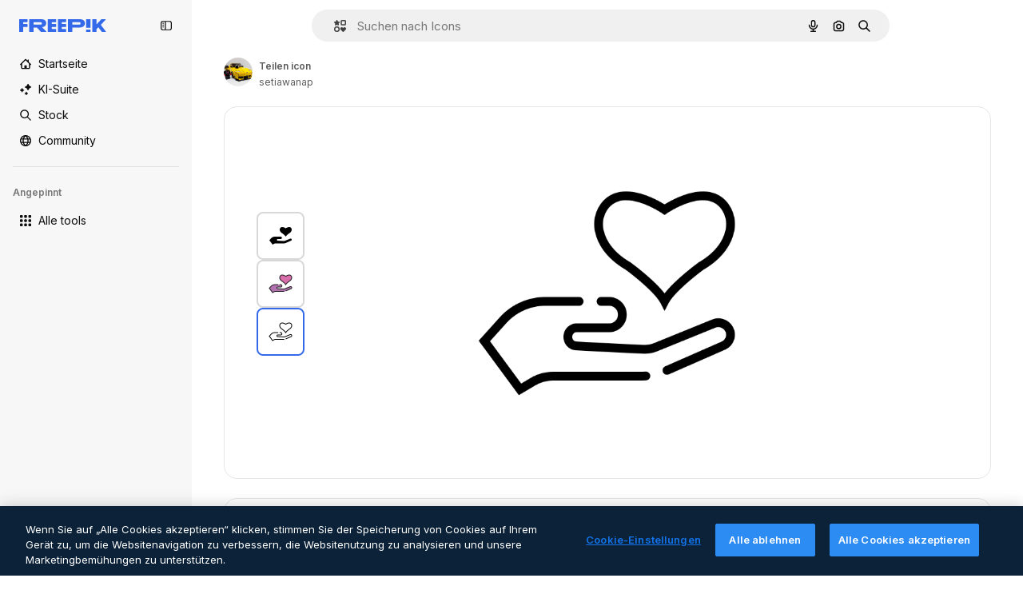

--- FILE ---
content_type: text/javascript
request_url: https://static.cdnpk.net/_next/static/chunks/pages/icon/%5Bcode%5D-79fb3ba605ec975a.js
body_size: 308
content:
!function(){try{var n="undefined"!=typeof window?window:"undefined"!=typeof global?global:"undefined"!=typeof self?self:{},e=(new n.Error).stack;e&&(n._sentryDebugIds=n._sentryDebugIds||{},n._sentryDebugIds[e]="e3d4c2cb-a375-498e-aabb-7a988c3ca60a",n._sentryDebugIdIdentifier="sentry-dbid-e3d4c2cb-a375-498e-aabb-7a988c3ca60a")}catch(n){}}(),(self.webpackChunk_N_E=self.webpackChunk_N_E||[]).push([[5471,5050,6329,1350,6473,7967,8454],{67456:function(n,e,t){(window.__NEXT_P=window.__NEXT_P||[]).push(["/icon/[code]",function(){return t(95285)}])},95285:function(n,e,t){"use strict";t.r(e),t.d(e,{__N_SSG:function(){return c},default:function(){return u.Z}});var u=t(62465),c=!0}},function(n){n.O(0,[8058,2552,5817,7356,6324,6675,8538,7092,1633,1478,7763,7329,566,2592,6596,9762,7941,9066,6422,528,4885,1747,2888,9774,179],function(){return n(n.s=67456)}),_N_E=n.O()}]);